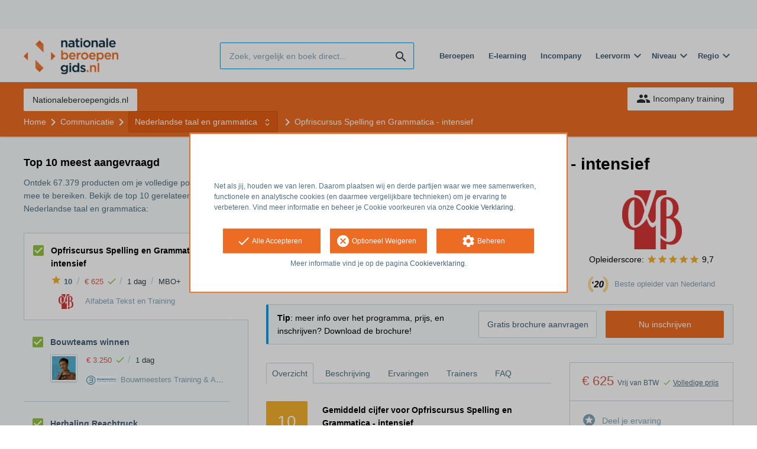

--- FILE ---
content_type: text/html; charset=utf-8
request_url: https://opleiding.nationaleberoepengids.nl/alfabeta/opfriscursus-spelling-grammatica-intensief
body_size: 17786
content:
<!DOCTYPE html><html class="springest go-nationaleberoepengids" lang="nl"><head><title>Cursus: Opfriscursus Spelling en Grammatica - intensief - Springest</title><meta charset="utf-8" /><meta content="width=device-width, initial-scale=1" name="viewport" /><meta content="noindex, follow" name="robots" /><meta content="Deze compacte en intensieve taalcursus behandelt de belangrijkste regels van de spelling en grammatica. Wat is er de afgelopen jaren allemaal veranderd? Wat zijn de meest gemaak..." name="description" /><meta content="Nederlandse taal en grammatica, Nederlandse spelling, training, onderwijs, cursus, Alfabeta Tekst en Training" name="keywords" /><meta content="Ervaringen met Opfriscursus Spelling en Grammatica - intensief" property="og:title" /><meta content="https://opleiding.nationaleberoepengids.nl/alfabeta/opfriscursus-spelling-grammatica-intensief" property="og:url" /><link href="//static-0.springest.com" rel="dns-prefetch" /><link href="//static-1.springest.com" rel="dns-prefetch" /><link href="//static-2.springest.com" rel="dns-prefetch" /><link href="//static-3.springest.com" rel="dns-prefetch" /><link href="//static-4.springest.com" rel="dns-prefetch" /><link href="//ajax.googleapis.com" rel="dns-prefetch" /><link href="//media.licdn.com" rel="dns-prefetch" /><link href="//cdn.mxpnl.com" rel="dns-prefetch" /><link href="//api.mixpanel.com" rel="dns-prefetch" /><meta name="csrf-param" content="authenticity_token" />
<meta name="csrf-token" content="hG76gRlp5_ejiqDrrFnipijv87g15bhkYzk8bWFz4lK_eIF4R0UXzzhlZm7BL2KvfstI6qyUCEV8u2APACh6jA" /><link rel="canonical" href="https://www.springest.nl/alfabeta/opfriscursus-spelling-grammatica-intensief" /><link href="/favicon.ico" rel="shortcut icon" type="image/x-icon" /><link href="/opensearch.xml" rel="search" title="Springest" type="application/opensearchdescription+xml" /><link rel="stylesheet" media="screen,projection" href="https://static-0.springest.com/assets/redesign/utilities/fonts-4da3ff91039499936c952f6a1a60292901452fca34f50354972ce8213332b46f.css.gz" /><link rel="stylesheet" media="screen,projection" href="https://static-2.springest.com/assets/application-be0284b1fd518d949be99f20b6d40f1e9bed72e326b0234aef8d57daf68195da.css.gz" /><link rel="stylesheet" media="screen,projection" href="https://static-2.springest.com/assets/redesign/themes/nationaleberoepengids-7a513ad75a855e1689c169014806722d187f266dfb50e0a053f0b38574c9cce1.css.gz" /><!--[if lte IE 9]><link rel="stylesheet" media="screen,projection" href="https://static-2.springest.com/assets/redesign/base/ie9-icons-23fa390d12cac1c14a6de4801ada125ac179af3896d9c3ee02d95b20b69e4283.css.gz" /><![endif]--><script>var Springest = Springest || {};
Springest.abp = {"distinct_id":null,"time":"2026-01-30T04:08:37.123Z","training_id":687633,"training_name":"Opfriscursus Spelling en Grammatica - intensief","training_completeness":60,"institute_id":1071,"institute_name":"Alfabeta Tekst en Training","price":"€ 625","level":"MBO+","location":"Klassikaal","max_participants":"12","duration":"1 dag","duration_unit":"days","runtime":"","review_count":2,"has_starting_dateplaces":false,"completion":"Certificaat van opleider","message_field_present":true,"one_click_cta":false,"trainer_count":2,"review_rating":"10.0","institute_review_count":1335,"institute_review_rating":"9.6896629213483146","description_length":1876,"soft_404":false,"money_back_guarantee":false,"uniform_cancellation_policy":false,"paid_leads_disabled":false,"subject_id":237,"subject_name":"Nederlandse taal en grammatica","category_name":"Communicatie","funnel_search_subject_box":true,"ab_050_mobile_subject_cta":"button_variation","lead":"Conversion::Brochure::Springest","clicks":false,"bookings":true};
// Set Mixpanel property referrer_template to the initial opening page
// to know from which template AJAX requests originate.
Springest.abp.referrer_template = "trainings#show"</script><script>
//<![CDATA[

        window.mixpanel = {
          track: function() {},
          track_links: function() {}
        }
      
//]]>
</script></head><body><div class="modal cookie-settings-modal is-hidden"><div class="modal__mask active"></div><div class="modal__card"><div class="modal__header"><a class="modal__close" href="#">X</a></div><div class="modal__card-content"><div class="as-h4">Beheren</div><p>In dit venster kun je Cookies in- en uitschakelen. Alleen de Functionele Cookies kunnen niet worden uitgeschakeld. Jouw Cookie voorkeuren worden 9 maanden bewaard, waarna ze weer op standaard worden gezet. Voorkeuren kunnen gewijzigd worden via de Cookie statement pagina in de linkerbenedenhoek van de website.</p><div class="container container--page"><div class="content--large"><strong>Functionele Cookies</strong><br /><div class="cookie-explanation"><div class="shortened">Deze Cookies zijn noodzakelijk voor het correct functioneren van onze website. Persoonlijke gegevens worden niet opgeslagen.</div><a class="read-more" href="#">Lees meer</a></div></div><div class="content"><label class="switch-toggle"><input type="checkbox" name="functional" id="functional" value="1" disabled="disabled" class="disabled" checked="checked" /><span class="slider round"></span></label></div></div><div class="container container--page"><div class="content--large"><strong>Analytische Cookies</strong><br /><div class="cookie-explanation"><div class="shortened">Deze cookies worden gebruikt om uw gedrag op onze website te volgen. We gebruiken ze om de beste gebruikerservaring te bieden. Bijvoorbeeld: we raden nieuwe trainingen aan op basis van uw recente kijkgedrag.</div><a class="read-more" href="#">Lees meer</a></div></div><div class="content"><label class="switch-toggle"><input type="checkbox" name="analytics" id="analytics" value="1" /><span class="slider round"></span></label></div></div><div class="container container--page"><div class="content--large"><strong>Google Analytics Cookies</strong><br /><div class="cookie-explanation"><div class="shortened">Deze Cookies volgen het gedrag op Springest Deze Cookies slaan (mogelijk) uw IP-adres op.</div><a class="read-more" href="#">Lees meer</a></div></div><div class="content"><label class="switch-toggle"><input type="checkbox" name="google" id="google" value="1" /><span class="slider round"></span></label></div></div><div class="container container--page"><div class="content--large"><strong>Marketing Cookies</strong><br /><div class="cookie-explanation"><div class="shortened">Deze Cookies volgen het gedrag op Springest en mogelijk andere websites zodat wij (en derde partijen) advertenties kunnen afstemmen op jouw interesses. Deze cookies slaan (mogelijk) uw IP-adres op.</div><a class="read-more" href="#">Lees meer</a></div></div><div class="content"><label class="switch-toggle"><input type="checkbox" name="marketing" id="marketing" value="1" /><span class="slider round"></span></label></div></div><div class="container container--page"><div class="content--large"></div><div class="content"><a class="button--default button--medium save-cookie-settings button--cta"><i class="ma-save material-icons ">save</i> <span>Voorkeuren opslaan</span></a></div></div></div></div></div><div class="cookie-notice__hidden modal__mask"></div><div class="cookie-notice cookie-notice-extended is-hidden" data-version="2"><div class="container container--page"><div class="container"><p class="upper_text"><p><br><br>Net als jij, houden we van leren. Daarom plaatsen wij en derde partijen waar we mee samenwerken, functionele en analytische cookies (en daarmee vergelijkbare technieken) om je ervaring te verbeteren. Vind meer informatie en beheer je Cookie voorkeuren via onze <a href="/go-cookie-verklaring" target="_blank">Cookie Verklaring</a>.</p></p><div class="cookie-notice-extended__actions"><div class="action-box"><a class="button--default button--medium cookie-action accept-all button--cta"><i class="ma-check material-icons ">check</i> <span>Alle Accepteren</span></a></div><div class="action-box"><a class="button--default button--medium cookie-action reject-optional button--cta"><i class="ma-cancel material-icons ">cancel</i> <span>Optioneel Weigeren</span></a></div><div class="action-box"><a class="button--default button--medium manage-cookies button--cta"><i class="ma-settings material-icons ">settings</i> <span>Beheren</span></a></div></div><p class="lower_text">Meer informatie vind je op de pagina <a href="/cookie-verklaring" target="_blank">Cookieverklaring</a>.</p></div></div></div><header id="header"><div class="container container--logo"><div class="brand-logo"><a class="brand-logo__image--custom" title="Nationaleberoepengids" href="/"><img alt="Nationaleberoepengids" src="https://static-1.springest.com/uploads/domain/logo/252/header_nationaleberoepengids-242e3a5a7827846371560819bbaa3874.png" /></a></div><nav id="nav--portal"><div class="nav-mobile"><a id="mobile-toggle" class="nav-mobile__item" href="#mobile-nav"></a></div><div class="nav-wrapper"><ul class="nav-portal" data-nav-title="" role="navigation"></ul></div></nav></div><div class="container container--search-bar"><form class="search" action="/zoeken" accept-charset="UTF-8" method="get"><input id="searchbar_filter" name="filter" type="hidden" value="" /><div class="search__field"><input type="search" name="term" id="term" class="search__input" placeholder="Zoek, vergelijk en boek direct..." /><input type="submit" name="commit" value="search" class="search__icon-button material-icons" /></div></form><nav id="nav--meta"><ul class="meta-nav nav-meta is-clean-list" data-nav-title="Volg je ambities, blijf leren"><li title="Beroepen" class="nav-meta__item list-item"><a title="Beroepen" class="nav-meta__link nav-link" href="/beroepen"><span>Beroepen</span></a></li><li title="Vergelijk alle E-learning trainingen, cursussen &amp; opleidingen - Springest" class="nav-meta__item list-item"><a title="Vergelijk alle E-learning trainingen, cursussen &amp; opleidingen - Springest" class="nav-meta__link nav-link" href="/e-learning"><span>E-learning</span></a></li><li title="Incompany training" class="nav-meta__item list-item"><a title="Incompany training" class="nav-meta__link nav-link" href="/in-company"><span>Incompany</span></a></li><li class="has-dropdown nav-meta__item list-item"><span class="nav-meta__link nav-link"><span>Leervorm</span></span><div class="nav-meta__dropdown landingpage-dropdown"><ul><li><a title="Bekijk alle producten in Online leren (overzicht)" class="nav-meta__link nav-link" href="/online">Online leren (overzicht)</a></li><li><a title="Bekijk alle producten in Keuzehulp overzicht" class="nav-meta__link nav-link" href="/keuzehulp">Keuzehulp overzicht</a></li><li><a title="Bekijk alle producten in Thuisstudie" class="nav-meta__link nav-link" href="/thuisstudie">Thuisstudie</a></li><li><a title="Bekijk alle producten in Gratis" class="nav-meta__link nav-link" href="/gratis">Gratis</a></li><li><a title="Bekijk alle producten in Trainers &amp; Coaches" class="nav-meta__link nav-link" href="/trainers">Trainers &amp; Coaches</a></li><li><a title="Bekijk alle producten in Inschrijven" class="nav-meta__link nav-link" href="/inschrijven">Inschrijven</a></li><li><a title="Bekijk alle producten in Klassikaal online" class="nav-meta__link nav-link" href="/klassikaal-online">Klassikaal online</a></li><li><a title="Bekijk alle producten in Boeken" class="nav-meta__link nav-link" href="/boeken">Boeken</a></li><li><a title="Bekijk alle producten in Video&#39;s" class="nav-meta__link nav-link" href="/learning-bites">Video&#39;s</a></li></ul></div></li><li class="has-dropdown nav-meta__item list-item"><span class="nav-meta__link nav-link"><span>Niveau</span></span><div class="nav-meta__dropdown landingpage-dropdown"><ul><li><a title="Bekijk alle producten in MBO" class="nav-meta__link nav-link" href="/mbo">MBO</a></li><li><a title="Bekijk alle producten in HBO" class="nav-meta__link nav-link" href="/hbo">HBO</a></li><li><a title="Bekijk alle producten in Master &amp; MBA" class="nav-meta__link nav-link" href="/master-mba">Master &amp; MBA</a></li><li><a title="Bekijk alle producten in NLQF Niveaus" class="nav-meta__link nav-link" href="/opleidingsniveau">NLQF Niveaus</a></li></ul></div></li><li class="has-dropdown nav-meta__item list-item"><span class="nav-meta__link nav-link"><span>Regio</span></span><div class="nav-meta__dropdown landingpage-dropdown"><ul><li><a title="Bekijk alle producten in Den Haag" class="nav-meta__link nav-link" href="/den-haag">Den Haag</a></li><li><a title="Bekijk alle producten in Rotterdam" class="nav-meta__link nav-link" href="/rotterdam">Rotterdam</a></li><li><a title="Bekijk alle producten in Utrecht" class="nav-meta__link nav-link" href="/utrecht">Utrecht</a></li><li><a title="Bekijk alle producten in Amsterdam" class="nav-meta__link nav-link" href="/amsterdam">Amsterdam</a></li><li><a title="Bekijk alle producten in Incompany Training" class="nav-meta__link nav-link" href="/incompany-training">Incompany Training</a></li></ul></div></li></ul></nav></div></header><nav id="breadcrumb"><div class="container"><div class="breadcrumb-wrapper section"><ul class="nav-courseboard meta-nav courseboard-link"><li class="nav-courseboard__item"><a target="_blank" title="Nationaleberoepengids.nl" class="nav-courseboard__link button--inverted" href="https://www.nationaleberoepengids.nl/">Nationaleberoepengids.nl</a></li></ul><script type="application/ld+json">{"@context":"https://schema.org","@graph":{"@type":"BreadcrumbList","@id":"#BreadcrumbList","itemListOrder":"Ascending","itemListElement":[{"@type":"ListItem","position":1,"Item":{"@id":"/","name":"Home"}},{"@type":"ListItem","position":2,"Item":{"@id":"/communicatie","name":"Communicatie"}},{"@type":"ListItem","position":3,"Item":{"@id":"/communicatie/nederlandse-taal-grammatica","name":"Nederlandse taal en grammatica"}},{"@type":"ListItem","position":4,"Item":{"@id":"/alfabeta/opfriscursus-spelling-grammatica-intensief","name":"Opfriscursus Spelling en Grammatica - intensief"}}]}}</script> <ul class="breadcrumb has-4 nav-list is-clean-list"><li class="breadcrumb__item lvl-4 list-item " data-title=""><a title="Home" class="breadcrumb__link nav-link " itemprop="url" href="/"><span itemprop="title">Home</span></a></li><li class="breadcrumb__item lvl-3 list-item " data-title=""><a title="Communicatie" class="breadcrumb__link nav-link " itemprop="url" href="/communicatie"><span itemprop="title">Communicatie</span></a></li><li class="breadcrumb__item lvl-2 list-item breadcrumb-subject has-dropdown" data-title="Categorie:"><a title="Nederlandse taal en grammatica" class="breadcrumb__link nav-link " itemprop="url" href="/communicatie/nederlandse-taal-grammatica"><span itemprop="title">Nederlandse taal en grammatica</span></a> <div class="breadcrumb-dropdown-wrapper"> <div class="breadcrumb-dropdown nav-dropdown"> <div class="as-h3 breadcrumb-dropdown__title">Kies een ander onderwerp</div> <ul> <li class="breadcrumb-dropdown__item list-item"><a title="Nederlandse taal en grammatica" class="breadcrumb__link nav-link " itemprop="" href="/communicatie/nederlandse-taal-grammatica">Nederlandse taal en grammatica</a></li><li class="breadcrumb-dropdown__item list-item"><a title="Nederlandse spelling" class="breadcrumb__link nav-link " itemprop="" href="/communicatie/nieuwe-spelling">Nederlandse spelling</a></li> </ul> </div> </div></li><li class="breadcrumb__item lvl-1 list-item breadcrumb__item--current current" data-title=""><a title="Opfriscursus Spelling en Grammatica - intensief" class="breadcrumb__link nav-link " itemprop="url" href="/alfabeta/opfriscursus-spelling-grammatica-intensief"><span itemprop="title">Opfriscursus Spelling en Grammatica - intensief</span></a></li></ul></div><div class="breadcrumb-cta"><a class="button--inverted" href="/in-company"><i class="ma-group material-icons ">group</i> Incompany training</a></div></div></nav><main id="page" role="main"><div class="container container--product"><section class="content content--medium aligned-right" id="training-687633"><h1 class="content__title product__title">Opfriscursus Spelling en Grammatica - intensief</h1><section class="panel"><div class="product__main-info"><dl class="data-list"><dt class="data-list__key">Niveau</dt><dd class="data-list__value metadata-level">MBO+</dd><dt class="data-list__key">Tijdsduur</dt><dd class="data-list__value metadata-total-time">1 dag</dd><dt class="data-list__key">Trainers</dt><dd class="data-list__value trainer-avatars"><a title="Mieke Winnubst" class="avatar avatar--small track" data-tracking-events="[]" href="#trainers"><span class="progressive replace" data-href="https://static-2.springest.com/uploads/user/profile/avatar/1450/tiny_mieke-winnubst-019adfceefcbeadbeec6428ef8920df5.png"><img alt="Mieke Winnubst" class="preview" src="https://static-2.springest.com/uploads/user/profile/avatar/1450/nano_mieke-winnubst-019adfceefcbeadbeec6428ef8920df5.png" /></span></a><a title="Petra Boers" class="avatar avatar--small track" data-tracking-events="[]" href="#trainers"><span class="progressive replace" data-href="https://static-1.springest.com/uploads/user/profile/avatar/5095/tiny_petra-boers-185745de00336a1d405d101b162bc3cf.png"><img alt="Petra Boers" class="preview" src="https://static-1.springest.com/uploads/user/profile/avatar/5095/nano_petra-boers-185745de00336a1d405d101b162bc3cf.png" /></span></a></dd></dl><div class="product__info-bar"><div class="container"><div class="product__info-bar--container"><div class="product__info-bar--main"><h2 class="as-h3 no-margin--top">Opfriscursus Spelling en Grammatica - intensief</h2><div class="product__info-bar--meta"><div class="related-product-item__data-row"><span class="product-rating"><a class="rating-score" title="Opfriscursus Spelling en Grammatica - intensief heeft een gemiddelde beoordeling van 10,0" href="/alfabeta/opfriscursus-spelling-grammatica-intensief#ervaringen"><i class="ma-star material-icons review-score__icon">star</i><span class="rating-average"> 10</span></a></span><span class="data-glue">/</span><span class="price">€ 625<span class="tooltip-parent tooltip-icon  align-left"><i class="ma-check material-icons ">check</i><span class="tooltip align-left"><span class="tooltip__content"><ul class="price-tooltip"><li><strong>BTW:</strong> Vrij van BTW</li><li><strong>Volledigheid prijs:</strong> Prijs is exclusief btw, verder geen extra kosten. </li></ul></span></span></span></span><span class="data-glue">/</span><span class="duration">1 dag</span><span class="data-glue">/</span><span class="product-level">MBO+</span></div><div><img class="institute-logo" width="50" height="25" alt="Logo van Alfabeta Tekst en Training" title="Logo van Alfabeta Tekst en Training" src="https://static-1.springest.com/uploads/institute/logo/1071/small_alfabeta-657e1c74d1cae947bc4b674daaf23939.png" /><span class="institute-name is-meta-text">Alfabeta Tekst en Training</span></div></div></div><div class="buttons"><a class=" button-link button-cta button--cta button--fluid button--medium button--centered " data-track-event="booking||top-of-overview||button" data-tracking-events="[[&quot;_trackEvent&quot;,&quot;booking&quot;,&quot;top-of-overview&quot;,&quot;button&quot;]]" href="https://opleiding.nationaleberoepengids.nl/alfabeta/opfriscursus-spelling-grammatica-intensief/inschrijven">Nu inschrijven</a></div></div></div></div><div class="product__provider"><a href="/alfabeta"><img width="200" height="100" alt="Logo van Alfabeta Tekst en Training" title="Logo van Alfabeta Tekst en Training" src="https://static-1.springest.com/uploads/institute/logo/1071/big_alfabeta-657e1c74d1cae947bc4b674daaf23939.png" /></a><div class="review-score"><span class="review-score__label">Opleiderscore:</span> <span class="tooltip-parent  provider-rating align-top"><span class="review-score__icons"><i class="ma-star material-icons review-score__icon">star</i><i class="ma-star material-icons review-score__icon">star</i><i class="ma-star material-icons review-score__icon">star</i><i class="ma-star material-icons review-score__icon">star</i><i class="ma-star material-icons review-score__icon">star</i> 9,7 </span><span class="align-right tooltip align-top"><span class="tooltip__content">Alfabeta Tekst en Training heeft een gemiddelde beoordeling van <strong>9,7</strong> (uit <strong>1.335</strong> ervaringen)</span></span></span></div><div class="bovnl-award"><div class="bovnl-award__icon"><span class="tooltip-parent  bovnl-award__tooltip align-top"><img src="https://static-1.springest.com/assets/redesign/awards/bovnl-winner-icon-2020-c861b3f9588eaa55fa936ce2463a2a8fda15a2709011275c27711ae48c0a45a6.png" />Beste opleider van Nederland<span class="align-left tooltip align-top"><span class="tooltip__content"><p>Winnaar Beste opleider van Nederland 2020: #1 in <a href="/communicatie">Communicatie</a>, #1 in <a href="/talen-cultuur">Taalcursus</a>, #2 in <a href="/sales">Sales</a> en #2 in <a href="/secretarieel-administratief">Secretarieel &amp; Administratief</a>.</p> <p>Winnaar Beste opleider van Nederland 2019: #1 in <a href="/communicatie">Communicatie</a>, #2 in <a href="/talen-cultuur">Taalcursus</a> en #2 in <a href="/secretarieel-administratief">Secretarieel &amp; Administratief</a>.</p> <p>Winnaar Beste opleider van Nederland 2018: #1 in <a href="/talen-cultuur">Taalcursus</a>, #2 in <a href="/communicatie">Communicatie</a> en #3 in <a href="/sales">Sales</a>.</p> <p>Winnaar Beste opleider van Nederland 2017: #2 in <a href="/secretarieel-administratief">Secretarieel &amp; Administratief</a>.</p> <p>Winnaar Beste opleider van Nederland 2016: #3 in <a href="/communicatie">Communicatie</a>.</p> Lees meer over <a href="https://springest.com/nl/opleidervanhetjaar/de-beste-opleiders-van-2020/">Beste Opleider van Nederland 2020</a>.</span></span></span></div></div></div></div><div class="message--info product__cta"><div class="cta-message"><p><strong>Tip</strong>: meer info over het programma, prijs, en inschrijven? Download de brochure!</p></div><div class="cta-buttons"><div class="buttons"><a class=" button-link button-cta button--cta button--fluid button--medium button--centered " data-track-event="booking||top-of-overview||button" data-tracking-events="[[&quot;_trackEvent&quot;,&quot;booking&quot;,&quot;top-of-overview&quot;,&quot;button&quot;]]" href="https://opleiding.nationaleberoepengids.nl/alfabeta/opfriscursus-spelling-grammatica-intensief/inschrijven">Nu inschrijven</a><a class=" link-cta button--link button--fluid button--medium button--centered " data-track-event="download||top-of-overview||button" data-tracking-events="[[&quot;_trackEvent&quot;,&quot;download&quot;,&quot;top-of-overview&quot;,&quot;button&quot;]]" href="/alfabeta/opfriscursus-spelling-grammatica-intensief/informatie-aanvragen">Gratis brochure aanvragen</a></div></div></div><aside class="product__sidebar"><div class="product__details"><div class="product__pricing"><div class="price-information"><span class="price">€ 625 </span><span class="price-meta-info"><span class="vat-info">Vrij van BTW</span> <span class="tooltip-parent   tooltip-icon align-top"><i class="ma-check material-icons ">check</i> <span class="tooltip-link">Volledige prijs</span><span class="align-right tooltip align-top"><span class="tooltip__content"><ul class="price-tooltip"><li><strong>BTW:</strong> Vrij van BTW</li><li><strong>Volledigheid prijs:</strong> Prijs is exclusief btw, verder geen extra kosten. </li></ul></span></span></span></span></div></div><div class="product__cta product__cta--sidebar"><ul class="cta-list"><li class="cta-list__item"><a class="cta-list__link" href="/alfabeta/opfriscursus-spelling-grammatica-intensief/ervaring-invoeren"><i class="ma-stars material-icons ">stars</i>Deel je ervaring</a></li></ul></div></div><div class="product__meta-info"><dl class="data-list"><dt class="data-list__key">Taal</dt><dd class="data-list__value">Nederlands</dd><dt class="data-list__key">Aantal plaatsen</dt><dd class="data-list__value metadata-maxparticipants">12 deelnemers</dd><dt class="data-list__key">Tijdstip</dt><dd class="data-list__value">Overdag</dd><dt class="data-list__key">Afronding</dt><dd class="data-list__value">Certificaat van opleider</dd><dt class="data-list__key">Type product</dt><dd class="data-list__value">Klassikaal</dd><dt class="data-list__key"><abbr title="Bureau beëdigde tolken en vertalers">BureauBTV</abbr> (PE):</dt><dd class="data-list__value">8 punten</dd><dt class="data-list__key">Extra kenmerken</dt><dd class="data-list__value"><div class="logo-box is-small small" data-count="4"><ul class="logo-box__list"><li class="logo-box__item"><a class="logo-box__link" href="/keurmerken/cedeo"><img class="logo-box__logo" width="50" height="25" alt="Logo van Cedeo" title="Logo van Cedeo" src="https://static-4.springest.com/uploads/syndicate/logo/3/small_cedeo.png" /></a></li><li class="logo-box__item"><a class="logo-box__link" href="/keurmerken/crkbo"><img class="logo-box__logo" width="50" height="25" alt="Logo van CRKBO en BTW-vrijstelling" title="Logo van CRKBO en BTW-vrijstelling" src="https://static-4.springest.com/uploads/syndicate/logo/111/small_crkbo-dea41917c56e9397a14146db1c4f56e3.png" /></a></li><li class="logo-box__item"><a class="logo-box__link" href="/keurmerken/cedeo-open"><img class="logo-box__logo" width="50" height="25" alt="Logo van Cedeo Open" title="Logo van Cedeo Open" src="https://static-4.springest.com/uploads/syndicate/logo/131/small_cedeo-open-cd03654c16b6698cef1e440980d42a48.png" /></a></li><li class="logo-box__item"><a class="logo-box__link" href="/keurmerken/erkend-keurmerk"><img class="logo-box__logo" width="50" height="25" alt="Logo van Erkend keurmerk" title="Logo van Erkend keurmerk" src="https://static-3.springest.com/uploads/syndicate/logo/157/small_erkend-keurmerk-2d1e3fcb8c253673c989185e7d1c2aec.png" /></a></li><li class="logo-box__item"><a class="logo-box__link" href="/keurmerken/btw-vrijstelling"><img class="logo-box__logo" width="50" height="25" alt="Logo van BTW-vrijstelling" title="Logo van BTW-vrijstelling" src="https://static-2.springest.com/uploads/syndicate/logo/239/small_btw-vrijstelling-cc290997379e37735223b43231b939ae.png" /></a></li></ul></div></dd></dl></div></aside><div class="product__tabs"><div class="tabs product-tabs"><div class="tabs__wrapper"><ul class="tabs__list" role="tablist"><li class="tabs__item"><a class="is-active tabs__link" aria-selected="true" data-tab="Overview" href="#overzicht">Overzicht</a></li><li class="tabs__item"><a class="tabs__link" data-tab="Description" href="#beschrijving">Beschrijving</a></li><li class="tabs__item"><a class="tabs__link" data-tab="Reviews" href="#ervaringen">Ervaringen</a></li><li class="tabs__item"><a class="tabs__link" data-tab="Trainers" href="#trainers">Trainers</a></li><li class="tabs__item"><a class="tabs__link" data-tab="FAQ" href="#faq">FAQ</a></li></ul></div><!--# Tab: Overview--><div class="tabs__content tabs__content--overview is-active" id="overzicht"><div class="review-score product-average-rating"><div class="review-score__square--large">10</div><div class="review-score__details"><strong>Gemiddeld cijfer voor Opfriscursus Spelling en Grammatica - intensief </strong><div class="is-meta-text">Gebaseerd op <span class="count">2</span> ervaringen <a view="alfabeta opfriscursus-spelling-grammatica-intensief reviews" class=" track" data-tracking-events="[]" href="/alfabeta/opfriscursus-spelling-grammatica-intensief#ervaringen">Lees alle ervaringen<i class="ma-chevron_right material-icons icon--small">chevron_right</i></a> </div></div></div><div class="review-items review-items--summary"><div class="review-item" id="review-220966"><div class="review-item__header"><div class="review-item__member"><div class="avatar avatar--medium"></div><div class="review-item__member-details  has-job-title"><div class="review-item__stars"> <i class="ma-star material-icons ">star</i><i class="ma-star material-icons ">star</i><i class="ma-star material-icons ">star</i><i class="ma-star material-icons ">star</i><i class="ma-star material-icons ">star</i> </div><strong class="member-name"><span>Cheyenne Cillekens </span></strong></div><div class="review-item__job-title"><span class="is-meta-text">assistent Speelautomaten </span></div></div><div class="review-item__grade"><span class="rating-score" title="Beoordeling: 10.0">10</span></div></div><div class="review-item__content"><a class="review-item__training-link" href="/alfabeta/opfriscursus-spelling-grammatica-intensief">Opfriscursus Spelling en Grammatica - intensief</a><div class="review-item__description"><p>"Hele duidelijke en overzichtelijke cursusmap. De uitleg van Mieke is heel enthousiast en helder.
<br />Enorm veel geleerd , top cursus voor iedereen die meer wilt leren over Nederlandse grammatica. 
<br />Zou hem zeker aanraden." - <abbr class="load-hide is-meta-text review-item__date timeago" datetime="2022-10-04T13:49:54Z" title="dinsdag, 4 oktober 2022 om 13:49">04-10-2022 13:49</abbr></p> </div><div class="review-item__description--short"><p>"Hele duidelijke en overzichtelijke cursusmap. De uitleg van Mieke is heel enthousiast en helder.
Enorm veel geleerd , top cursus voor ieder… <a class="review-item__link" href="#ervaringen">alles lezen</a> - <abbr class="load-hide is-meta-text review-item__date timeago" datetime="2022-10-04T13:49:54Z" title="dinsdag, 4 oktober 2022 om 13:49">04-10-2022 13:49</abbr> </p></div></div><div class="review-item__footer"><div class="review-item__trainer"><span class="label is-meta-text">Trainer: </span><span class="label"><a href="/u/mieke-winnubst">Mieke Winnubst</a> </span><div class="avatar avatar--small"><a title="Mieke Winnubst" href="/u/mieke-winnubst"><span class="progressive replace" data-href="https://static-2.springest.com/uploads/user/profile/avatar/1450/tiny_mieke-winnubst-019adfceefcbeadbeec6428ef8920df5.png"><img alt="Mieke Winnubst" class="preview" src="https://static-2.springest.com/uploads/user/profile/avatar/1450/nano_mieke-winnubst-019adfceefcbeadbeec6428ef8920df5.png" /></span></a></div><span class="label is-meta-text">  Ingeschreven via Springest </span></div><div class="review-item__voting voting"><span class="voting__status"><span class="voting__actions"><a data-href="/reviews/220966/upvote" class="review-upvote voting__link" href="#"><i class="ma-thumb_up material-icons ">thumb_up</i></a> <a data-href="/reviews/220966/downvote" class="review-downvote voting__link" href="#"><i class="ma-thumb_down material-icons ">thumb_down</i></a></span></span></div></div></div></div><div class="panel"><div class="as-h3" id="startdata">Startdata en plaatsen</div><div class="message message--success"><strong>Er zijn nog geen startdata bekend voor dit product.</strong><ul class="list"><li><a href="/alfabeta/opfriscursus-spelling-grammatica-intensief/informatie-aanvragen?ref=missing_starting_dates">Vraag informatie aan over startdata</a>. Extra hulp nodig bij het uitzoeken? Een Springest adviseur zet zich graag voor je in.</li><li>Bekijk gerelateerde producten mét startdata: <a href="/communicatie/nederlandse-taal-grammatica/startdatum-bekend">Nederlandse taal en grammatica</a> en <a href="/communicatie/nieuwe-spelling/startdatum-bekend">Nederlandse spelling</a>.</li></ul></div><p></p></div><div class="product__description product__description--intro"><div class="as-h3 product__description-title">Beschrijving</div><p>Deze compacte en intensieve taalcursus behandelt de belangrijkste regels van de spelling en grammatica. Wat is er de afgelopen jaren allemaal veranderd? Wat zijn de meest gemaakte fouten? De training is pittig, maar de sfeer blijft vrolijk en gezellig en er is ruimte voor jouw persoonlijke taalvragen. </p>
<p><strong>Alfabeta staat al jaren in de top drie Beste Opleider van Nederland!</strong></p>
<p>De ochtend is gewijd aan grammaticale onderwerpen. Aan de orde komen:<em><br /></em></p>
<p>- Werkwoorden opfrissen:</p>
<ul>
<li>de persoonsvorm</li>
<li>de stam</li>
<li>de tegenwoordige tijd</li>
<li>de verleden tijd</li>
<li>sterke en zwakke werkwoorden</li>
<li>voltooid deelwoord</li>
<li>bijvoeglijk gebruikt voltooid deelwoord</li>
<li>gebiedende wijs</li>
<li>veelgemaakte fouten in de werkwoordsvervoeging</li>
</ul>
<p>-&hellip;</p><p><a class="arrow-link tabs__focus-description" data-target-tab="#beschrijving" href="#beschrijving">Lees de volledige beschrijving</a></p></div><div class="product__video"></div><div class="product__faqs"><div class="as-h3">Veelgestelde vragen</div><div class="article"><p>Er zijn nog geen veelgestelde vragen over dit product. Als je een vraag hebt, neem dan contact op met <a href='https://helpdesk.springest.nl'>onze klantenservice</a>. </p></div></div><div class="margin--bottom"><ul class="button-list"><li class="button-list__item"><a class=" button-link button-cta button--cta button--fluid button--medium button--centered " data-track-event="booking||top-of-overview||button" data-tracking-events="[[&quot;_trackEvent&quot;,&quot;booking&quot;,&quot;top-of-overview&quot;,&quot;button&quot;]]" href="https://opleiding.nationaleberoepengids.nl/alfabeta/opfriscursus-spelling-grammatica-intensief/inschrijven">Nu inschrijven</a></li><li class="button-list__item"><a class=" link-cta button--link button--fluid button--medium button--centered " data-track-event="download||top-of-overview||button" data-tracking-events="[[&quot;_trackEvent&quot;,&quot;download&quot;,&quot;top-of-overview&quot;,&quot;button&quot;]]" href="/alfabeta/opfriscursus-spelling-grammatica-intensief/informatie-aanvragen">Gratis brochure aanvragen</a></li></ul></div><div class="message message--message no-margin--bottom"><p>Nog niet gevonden wat je zocht? Bekijk deze onderwerpen: <a href="/communicatie/nederlandse-taal-grammatica">Nederlandse taal en grammatica</a>, <a href="/communicatie/nieuwe-spelling">Nederlandse spelling</a>, <a href="/communicatie/schriftelijke-communicatie">Schriftelijke communicatie</a>, <a href="/communicatie/correct-nederlands">Correct Nederlands</a> en <a href="/talen-cultuur/nederlands">Nederlands</a>.</p></div></div><!--# Tab: Description--><div class="tabs__content tabs__content--description" id="beschrijving"><div class="product__description"><p>Deze compacte en intensieve taalcursus behandelt de
belangrijkste regels van de spelling en grammatica. Wat is er de
afgelopen jaren allemaal veranderd? Wat zijn de meest gemaakte
fouten? De training is pittig, maar de sfeer blijft vrolijk en
gezellig en er is ruimte voor jouw persoonlijke
taalvragen.&nbsp;</p>
<p><strong>Alfabeta staat al jaren in de top drie Beste Opleider
van Nederland!</strong></p>
<p>De ochtend is gewijd aan grammaticale onderwerpen. Aan de orde
komen:<em><br></em></p>
<p>- Werkwoorden opfrissen:</p>
<ul>
<li>de persoonsvorm</li>
<li>de stam</li>
<li>de tegenwoordige tijd</li>
<li>de verleden tijd</li>
<li>sterke en zwakke werkwoorden</li>
<li>voltooid deelwoord</li>
<li>bijvoeglijk gebruikt voltooid deelwoord</li>
<li>gebiedende wijs</li>
<li>veelgemaakte fouten in de werkwoordsvervoeging</li>
</ul>
<p>- Engelse werkwoorden<br>
- Lastige kwesties in enkelvoud en meervoud (<em>een aantal
is/zijn</em> e.d.)<br>
- Als of dan?<br>
- Hen of hun?</p>
<p>In de middag behandelen we de nieuwste Nederlandse spelling, met
deze onderwerpen:</p>
<p>- Goed of fout? Vier supersnelle zoektips<br>
- Ultrakorte geschiedenis van de&nbsp;nieuwste spelling<br>
- Drie basisprincipes van de Nederlandse spelling<br>
- Een c of een k? Bastaardwoorden<br>
- Samenstellingen: aan elkaar, los,&nbsp;trema of koppelteken?<br>
- Hoofdletters: wijzigingen en struikelblokken<br>
- Engelse woorden in het Nederlands</p>
<p>Je krijgt een mooie en overzichtelijke cursusmap die uitstekend
dienst blijft doen als naslagwerk. Ook ontvang je een
cursuscertificaat.</p>
<p>Tijdens de cursus beantwoordt de docent al jouw taalvragen.
Voorafgaand zenden wij je een intakeformulier waarop je kunt
aangeven welke taalkwesties je lastig vindt. De trainer geeft je
dan nog extra hulp op deze onderdelen.<strong>&nbsp;</strong></p>
<h2><strong>Ook als incompanytraining!</strong></h2>

</div><ul class="button-list"><li class="button-list__item"><a class=" button-link button-cta button--cta button--fluid button--medium button--centered " data-track-event="booking||top-of-overview||button" data-tracking-events="[[&quot;_trackEvent&quot;,&quot;booking&quot;,&quot;top-of-overview&quot;,&quot;button&quot;]]" href="https://opleiding.nationaleberoepengids.nl/alfabeta/opfriscursus-spelling-grammatica-intensief/inschrijven">Nu inschrijven</a></li><li class="button-list__item"><a class=" link-cta button--link button--fluid button--medium button--centered " data-track-event="download||top-of-overview||button" data-tracking-events="[[&quot;_trackEvent&quot;,&quot;download&quot;,&quot;top-of-overview&quot;,&quot;button&quot;]]" href="/alfabeta/opfriscursus-spelling-grammatica-intensief/informatie-aanvragen">Gratis brochure aanvragen</a></li></ul></div><!--# Tab: Reviews--><div class="tabs__content tabs__content--reviews" data-training-type="cursus" id="ervaringen"><div class="review-score product-average-rating"><div class="review-score__square--large">10</div><div class="review-score__details"><strong>Gemiddeld cijfer voor Opfriscursus Spelling en Grammatica - intensief </strong><div class="is-meta-text">Gebaseerd op <span class="count">2</span> ervaringen </div></div></div><div class="review-items" data-review-pagination-count="2" data-review-pagination-size="20" data-review-pagination-url="/alfabeta/opfriscursus-spelling-grammatica-intensief/ervaringen/"><div class="review-item" id="review-220966"><div class="review-item__header"><div class="review-item__member"><div class="avatar avatar--medium"></div><div class="review-item__member-details  has-job-title"><div class="review-item__stars"> <i class="ma-star material-icons ">star</i><i class="ma-star material-icons ">star</i><i class="ma-star material-icons ">star</i><i class="ma-star material-icons ">star</i><i class="ma-star material-icons ">star</i> </div><strong class="member-name"><span>Cheyenne Cillekens </span></strong></div><div class="review-item__job-title"><span class="is-meta-text">assistent Speelautomaten </span></div></div><div class="review-item__grade"><span class="rating-score" title="Beoordeling: 10.0">10</span></div></div><div class="review-item__content"><a class="review-item__training-link" href="/alfabeta/opfriscursus-spelling-grammatica-intensief">Opfriscursus Spelling en Grammatica - intensief</a><div class="review-item__description"><p>"Hele duidelijke en overzichtelijke cursusmap. De uitleg van Mieke is heel enthousiast en helder.
<br />Enorm veel geleerd , top cursus voor iedereen die meer wilt leren over Nederlandse grammatica. 
<br />Zou hem zeker aanraden." - <abbr class="load-hide is-meta-text review-item__date timeago" datetime="2022-10-04T13:49:54Z" title="dinsdag, 4 oktober 2022 om 13:49">04-10-2022 13:49</abbr></p> </div><div class="review-item__description--short"><p>"Hele duidelijke en overzichtelijke cursusmap. De uitleg van Mieke is heel enthousiast en helder.
Enorm veel geleerd , top cursus voor ieder… <a class="review-item__link" href="#ervaringen">alles lezen</a> - <abbr class="load-hide is-meta-text review-item__date timeago" datetime="2022-10-04T13:49:54Z" title="dinsdag, 4 oktober 2022 om 13:49">04-10-2022 13:49</abbr> </p></div></div><div class="review-item__footer"><div class="review-item__trainer"><span class="label is-meta-text">Trainer: </span><span class="label"><a href="/u/mieke-winnubst">Mieke Winnubst</a> </span><div class="avatar avatar--small"><a title="Mieke Winnubst" href="/u/mieke-winnubst"><span class="progressive replace" data-href="https://static-2.springest.com/uploads/user/profile/avatar/1450/tiny_mieke-winnubst-019adfceefcbeadbeec6428ef8920df5.png"><img alt="Mieke Winnubst" class="preview" src="https://static-2.springest.com/uploads/user/profile/avatar/1450/nano_mieke-winnubst-019adfceefcbeadbeec6428ef8920df5.png" /></span></a></div><span class="label is-meta-text">  Ingeschreven via Springest </span></div><div class="review-item__voting voting"><span class="voting__status"><span class="voting__actions"><a data-href="/reviews/220966/upvote" class="review-upvote voting__link" href="#"><i class="ma-thumb_up material-icons ">thumb_up</i></a> <a data-href="/reviews/220966/downvote" class="review-downvote voting__link" href="#"><i class="ma-thumb_down material-icons ">thumb_down</i></a></span></span></div></div></div><div class="review-item" id="review-192968"><div class="review-item__header"><div class="review-item__member"><div class="avatar avatar--medium"></div><div class="review-item__member-details"><div class="review-item__stars"> <i class="ma-star material-icons ">star</i><i class="ma-star material-icons ">star</i><i class="ma-star material-icons ">star</i><i class="ma-star material-icons ">star</i><i class="ma-star material-icons ">star</i> </div><strong class="member-name"><span>Debbie van den Hoogen </span></strong></div></div><div class="review-item__grade"><span class="rating-score" title="Beoordeling: 10.0">10</span></div></div><div class="review-item__content"><a class="review-item__training-link" href="/alfabeta/opfriscursus-spelling-grammatica-intensief">Opfriscursus Spelling en Grammatica - intensief</a><div class="review-item__description"><p>"Duidelijke uitleg, leuke manier om samen met ons team in deze coronatijd een leerzame cursus te volgen. Alfabetische heeft het goed voor elkaar, veel geleerd vandaag. Prima verdeling tussen luisteren en zelf doen en afsluitend een leuke quiz samen online. " - <abbr class="load-hide is-meta-text review-item__date timeago" datetime="2020-11-24T15:30:28Z" title="dinsdag, 24 november 2020 om 15:30">24-11-2020 15:30</abbr></p> </div><div class="review-item__description--short"><p>"Duidelijke uitleg, leuke manier om samen met ons team in deze coronatijd een leerzame cursus te volgen. Alfabetische heeft het goed voor elk… <a class="review-item__link" href="#ervaringen">alles lezen</a> - <abbr class="load-hide is-meta-text review-item__date timeago" datetime="2020-11-24T15:30:28Z" title="dinsdag, 24 november 2020 om 15:30">24-11-2020 15:30</abbr> </p></div></div><div class="review-item__footer"><div class="review-item__trainer"><span class="label is-meta-text">Trainer: </span><span class="label"><a href="/u/mieke-winnubst">Mieke Winnubst</a> </span><div class="avatar avatar--small"><a title="Mieke Winnubst" href="/u/mieke-winnubst"><span class="progressive replace" data-href="https://static-2.springest.com/uploads/user/profile/avatar/1450/tiny_mieke-winnubst-019adfceefcbeadbeec6428ef8920df5.png"><img alt="Mieke Winnubst" class="preview" src="https://static-2.springest.com/uploads/user/profile/avatar/1450/nano_mieke-winnubst-019adfceefcbeadbeec6428ef8920df5.png" /></span></a></div></div><div class="review-item__voting voting"><span class="voting__status"><span class="voting__actions"><a data-href="/reviews/192968/upvote" class="review-upvote voting__link" href="#"><i class="ma-thumb_up material-icons ">thumb_up</i></a> <a data-href="/reviews/192968/downvote" class="review-downvote voting__link" href="#"><i class="ma-thumb_down material-icons ">thumb_down</i></a></span></span></div></div></div></div></div><!--#Tab: Trainers--><div class="tabs__content tabs__content--trainers" id="trainers"><div class="trainer-profile"><div class="trainer-profile__avatar"><a class="trainer-profile__link" title="Mieke Winnubst - directeur / senior trainer" href="/u/mieke-winnubst"><div class="avatar avatar--medium"><span class="progressive replace" data-href="https://static-2.springest.com/uploads/user/profile/avatar/1450/thumb_mieke-winnubst-019adfceefcbeadbeec6428ef8920df5.png"><img alt="Mieke Winnubst" class="preview" src="https://static-2.springest.com/uploads/user/profile/avatar/1450/nano_mieke-winnubst-019adfceefcbeadbeec6428ef8920df5.png" /></span></div></a></div><div class="trainer-profile__details"><a class="trainer-profile__link" title="Mieke Winnubst - directeur / senior trainer" href="/u/mieke-winnubst">Mieke Winnubst</a><div class="trainer-profile__tagline"><span class="is-meta-text">directeur / senior trainer</span></div></div><div class="trainer-profile__grade"><div class="review-score__square--medium">9,8</div></div></div><div class="trainer-profile"><div class="trainer-profile__avatar"><a class="trainer-profile__link" title="Petra Boers - Senior trainer-adviseur Communicatie" href="/u/petra-boers"><div class="avatar avatar--medium"><span class="progressive replace" data-href="https://static-1.springest.com/uploads/user/profile/avatar/5095/thumb_petra-boers-185745de00336a1d405d101b162bc3cf.png"><img alt="Petra Boers" class="preview" src="https://static-1.springest.com/uploads/user/profile/avatar/5095/nano_petra-boers-185745de00336a1d405d101b162bc3cf.png" /></span></div></a></div><div class="trainer-profile__details"><a class="trainer-profile__link" title="Petra Boers - Senior trainer-adviseur Communicatie" href="/u/petra-boers">Petra Boers</a><div class="trainer-profile__tagline"><span class="is-meta-text">Senior trainer-adviseur Communicatie</span></div></div><div class="trainer-profile__grade"><div class="review-score__square--medium">9,8</div></div></div></div><!--#Tab: FAQ--><div class="tabs__content tabs__content--faq" id="faq"><div class="product__faqs"><div class="article"><p>Er zijn nog geen veelgestelde vragen over dit product. Als je een vraag hebt, neem dan contact op met <a href='https://helpdesk.springest.nl'>onze klantenservice</a>. </p></div></div></div></div></div></section><section class="product__form"><div><h2 class="as-h3">Download gratis en vrijblijvend de informatiebrochure</h2></div><div><form class="simple_form form-default new_conversion_information_request" id="brochure-request-form" novalidate="novalidate" action="/alfabeta/opfriscursus-spelling-grammatica-intensief/informatie-aanvragen" accept-charset="UTF-8" method="post"><input type="hidden" name="authenticity_token" value="84JxqIDUVxJZxRfYr1FzxDXUW4DpZCgWwF3DWLfwnpjIlApR3vinKsIq0V3CJ_PNY_Dg0nAVmDff35861qsGRg" autocomplete="off" /><div class="input string optional conversion_information_request_user_first_name"><label class="string optional input__label" for="conversion_information_request_user_attributes_first_name">Voornaam:</label><input class="string optional" type="text" name="conversion_information_request[user_attributes][first_name]" id="conversion_information_request_user_attributes_first_name" />
      <span class="js-show field-indicator"></span>
      <span class="meta-info">(optioneel)</span>
    </div><div class="input string required conversion_information_request_user_last_name"><label class="string required input__label" for="conversion_information_request_user_attributes_last_name">Achternaam:</label><input class="string required" required="required" aria-required="true" type="text" name="conversion_information_request[user_attributes][last_name]" id="conversion_information_request_user_attributes_last_name" />
      <span class="js-show field-indicator"></span>
      <span class="meta-info">(optioneel)</span>
    </div><div class="input email required conversion_information_request_user_email"><label class="email required input__label" for="conversion_information_request_user_attributes_email">E-mailadres:</label><input class="string email required check-email-domain-input" required="required" aria-required="true" type="email" name="conversion_information_request[user_attributes][email]" id="conversion_information_request_user_attributes_email" />
      <span class="js-show field-indicator"></span>
      <span class="meta-info">(optioneel)</span>
    </div><div class="input string optional conversion_information_request_user_company_name"><label class="string optional input__label" for="conversion_information_request_user_attributes_company_name">Bedrijfsnaam:</label><input class="string optional" type="text" name="conversion_information_request[user_attributes][company_name]" id="conversion_information_request_user_attributes_company_name" />
      <span class="js-show field-indicator"></span>
      <span class="meta-info">(optioneel)</span>
    </div><div class="input tel optional conversion_information_request_user_phone_number"><label class="tel optional input__label" for="conversion_information_request_user_attributes_phone_number">Telefoon:</label><input class="string tel optional" type="tel" name="conversion_information_request[user_attributes][phone_number]" id="conversion_information_request_user_attributes_phone_number" />
      <span class="js-show field-indicator"></span>
      <span class="meta-info">(optioneel)</span>
    </div><div class="input hidden conversion_information_request_conversions_training_id"><input class="hidden" autocomplete="off" type="hidden" value="687633" name="conversion_information_request[conversions_attributes][0][training_id]" id="conversion_information_request_conversions_attributes_0_training_id" />
      <span class="js-show field-indicator"></span>
      <span class="meta-info">(optioneel)</span>
    </div><div class="starting-dateplace"><div class="" data-region-required="false" id="open_date_region"><div class="input selectize optional conversion_information_request_conversions_preferred_starting_date"><label class="selectize optional input__label" for="conversion_information_request_conversions_attributes_0_preferred_starting_date">Gewenste startdatum:</label><select class="selectize optional" autocomplete="off" name="conversion_information_request[conversions_attributes][0][preferred_starting_date]" id="conversion_information_request_conversions_attributes_0_preferred_starting_date"><option value="">Geen voorkeur / ik weet het nog niet</option>
<option value="2026-01-01">januari 2026</option>
<option value="2026-02-01">februari 2026</option>
<option value="2026-03-01">maart 2026</option>
<option value="2026-04-01">april 2026</option>
<option value="2026-05-01">mei 2026</option>
<option value="2026-06-01">juni 2026</option>
<option value="2026-07-01">juli 2026</option>
<option value="2026-08-01">augustus 2026</option>
<option value="2026-09-01">september 2026</option>
<option value="2026-10-01">oktober 2026</option>
<option value="2026-11-01">november 2026</option>
<option value="2026-12-01">december 2026</option></select>
      <span class="js-show field-indicator"></span>
      <span class="meta-info">(optioneel)</span>
    </div><div class="input hidden conversion_information_request_conversions_preferred_starting_date_month_only"><input value="true" class="hidden" autocomplete="off" type="hidden" name="conversion_information_request[conversions_attributes][0][preferred_starting_date_month_only]" id="conversion_information_request_conversions_attributes_0_preferred_starting_date_month_only" />
      <span class="js-show field-indicator"></span>
      <span class="meta-info">(optioneel)</span>
    </div></div></div><h2 class="as-h3 questions">Heb je nog vragen?</h2><div class="input text optional conversion_information_request_message"><label class="text optional input__label" for="conversion_information_request_message">Je vraag:</label><textarea cols="10" rows="3" placeholder="Typ hier je vraag." class="text optional" name="conversion_information_request[message]" id="conversion_information_request_message">
</textarea>
      <span class="js-show field-indicator"></span>
      <span class="meta-info">(optioneel)</span>
    </div><div class="input boolean required conversion_information_request_third_party_share_opt_in"><label class="icon_checkbox"><input name="conversion_information_request[third_party_share_opt_in]" type="hidden" value="0" autocomplete="off" /><input class="boolean required" required="required" aria-required="true" type="checkbox" value="1" name="conversion_information_request[third_party_share_opt_in]" id="conversion_information_request_third_party_share_opt_in" /><span>Ik ga ermee akkoord dat de ingevulde opleiding- en persoonsgegevens gedeeld worden met Nationaleberoepengids voor analysedoeleinden</span></label></div><div class="hide"><label>Laat dit veld leeg</label><textarea name="comment"></textarea></div><div class="form-default__buttons"><input type="submit" name="commit" value="Aanvragen" class="button--submit button--fluid button--medium" data-disable-with="Multi toevoegen" /></div></form></div></section></section><aside class="aside--medium aside--product"><section class="aside__section ad-box"></section><section class="aside__section related-products"><div class="as-h3 aside__title">Top 10 meest aangevraagd</div><p class="aside__intro">Ontdek 67.379 producten om je volledige potentieel mee te bereiken. Bekijk de top 10 gerelateerd aan Nederlandse taal en grammatica:</p><div data-count="10" data-current-training="687633" id="compare-products"><ul class="related-products-list"><li class="related-product-item result-item result-current is-current-product " id="training-687633"><input type="checkbox" name="training-687633-checkbox" id="current-training-compare" value="687633" class="is-hidden compare-list__checkbox compare-checkbox" /><i class="ma-check_box_outline_blank material-icons checkbox-icon" data-checked="check_box" data-unchecked="check_box_outline_blank">check_box_outline_blank</i><div class="related-product-item__body"><div class="as-h4 related-product-item__title">Opfriscursus Spelling en Grammatica - intensief</div><div class="related-product-item__content"><div class="related-product-item__data-row"><span class="product-rating"><a class="rating-score" title="Opfriscursus Spelling en Grammatica - intensief heeft een gemiddelde beoordeling van 10,0" href="/alfabeta/opfriscursus-spelling-grammatica-intensief#ervaringen"><i class="ma-star material-icons review-score__icon">star</i><span class="rating-average"> 10</span></a></span><span class="data-glue">/</span><span class="price">€ 625<span class="tooltip-parent tooltip-icon  align-left"><i class="ma-check material-icons ">check</i><span class="tooltip align-left"><span class="tooltip__content"><ul class="price-tooltip"><li><strong>BTW:</strong> Vrij van BTW</li><li><strong>Volledigheid prijs:</strong> Prijs is exclusief btw, verder geen extra kosten. </li></ul></span></span></span></span><span class="data-glue">/</span><span class="duration">1 dag</span><span class="data-glue">/</span><span class="product-level">MBO+</span></div><div class="related-product-item__data-row"><img class="institute-logo" width="50" height="25" alt="Logo van Alfabeta Tekst en Training" title="Logo van Alfabeta Tekst en Training" src="https://static-1.springest.com/uploads/institute/logo/1071/small_alfabeta-657e1c74d1cae947bc4b674daaf23939.png" /><span class="institute-name is-meta-text">Alfabeta Tekst en Training</span></div></div></div></li><li class="related-product-item result-item  has-product-images" id="training-1176799"><input type="checkbox" name="training-1176799-checkbox" value="1176799" class="is-hidden compare-list__checkbox compare-checkbox" /><i class="ma-check_box_outline_blank material-icons checkbox-icon" data-checked="check_box" data-unchecked="check_box_outline_blank">check_box_outline_blank</i><div class="related-product-item__body"><div class="as-h4 related-product-item__title"><a class="related-product-item__link track" title="Bouwteams winnen" data-track-event="related-trainings||training-click" data-tracking-events="[[&quot;_trackEvent&quot;,&quot;related-trainings&quot;,&quot;training-click&quot;]]" href="/bouwmeesters-training-advies-b-v/bouwteams-winnen">Bouwteams winnen</a></div><div class="related-product-item__cover"><div class="product-image product-image--book"><div class="product-image__cover"><a class=" track" data-tracking-events="[]" href="/bouwmeesters-training-advies-b-v/bouwteams-winnen#fotos"><span class="product-image__item progressive replace" data-href="https://static-2.springest.com/uploads/product_image/image/2424177/small-19_Stephana.png"><img class="preview" src="https://static-2.springest.com/uploads/product_image/image/2424177/nano-19_Stephana.png" /></span></a></div></div></div><div class="related-product-item__content"><div class="related-product-item__data-row"><span class="price">€ 3.250<span class="tooltip-parent tooltip-icon  align-left"><i class="ma-check material-icons ">check</i><span class="tooltip align-left"><span class="tooltip__content"><ul class="price-tooltip"><li><strong>BTW:</strong> Excl. BTW</li><li><strong>Volledigheid prijs:</strong> Prijs is exclusief btw, verder geen extra kosten. </li></ul></span></span></span></span><span class="data-glue">/</span><span class="duration">1 dag</span></div><div class="related-product-item__data-row"><img class="institute-logo" width="50" height="25" alt="Logo van Bouwmeesters Training &amp; Advies B.V." title="Logo van Bouwmeesters Training &amp; Advies B.V." src="https://static-1.springest.com/uploads/institute/logo/34740/small_bouwmeesters-training-advies-b-v-1505b116342f80eddb99b7135e553470.png" /><span class="institute-name is-meta-text">Bouwmeesters Training &amp; Advies B.V.</span></div></div></div></li><li class="related-product-item result-item  has-product-images" id="training-345476"><input type="checkbox" name="training-345476-checkbox" value="345476" class="is-hidden compare-list__checkbox compare-checkbox" /><i class="ma-check_box_outline_blank material-icons checkbox-icon" data-checked="check_box" data-unchecked="check_box_outline_blank">check_box_outline_blank</i><div class="related-product-item__body"><div class="as-h4 related-product-item__title"><a class="related-product-item__link track" title="Herhaling Reachtruck" data-track-event="related-trainings||training-click" data-tracking-events="[[&quot;_trackEvent&quot;,&quot;related-trainings&quot;,&quot;training-click&quot;]]" href="/blom-opleidingen/herhalingscursus-reachtruck-expert">Herhaling Reachtruck</a></div><div class="related-product-item__cover"><div class="product-image product-image--book"><div class="product-image__cover"><a class=" track" data-tracking-events="[]" href="/blom-opleidingen/herhalingscursus-reachtruck-expert#fotos"><span class="product-image__item progressive replace" data-href="https://static-4.springest.com/uploads/product_image/image/12716/small-FFV_1668.jpg"><img class="preview" src="https://static-4.springest.com/uploads/product_image/image/12716/nano-FFV_1668.jpg" /></span></a></div></div></div><div class="related-product-item__content"><div class="related-product-item__data-row"><span class="product-rating"><a class="rating-score" title="Herhaling Reachtruck heeft een gemiddelde beoordeling van 8,9" href="/blom-opleidingen/herhalingscursus-reachtruck-expert#ervaringen"><i class="ma-star material-icons review-score__icon">star</i><span class="rating-average"> 8,9</span></a></span><span class="data-glue">/</span><span class="price">€ 225<span class="tooltip-parent tooltip-icon  align-left"><i class="ma-check material-icons ">check</i><span class="tooltip align-left"><span class="tooltip__content"><ul class="price-tooltip"><li><strong>BTW:</strong> Excl. BTW</li><li><strong>Volledigheid prijs:</strong> Prijs is exclusief btw, verder geen extra kosten. </li><li><strong>Extra informatie:</strong> <em>Excl. BTW, Incl. lesmateriaal, examen en certificaat</em></li></ul></span></span></span></span><span class="data-glue">/</span><span class="duration">1 dag</span><span class="data-glue">/</span><span class="product-level">MBO 2</span></div><div class="related-product-item__data-row"><img class="institute-logo" width="50" height="25" alt="Logo van BLOM opleidingen" title="Logo van BLOM opleidingen" src="https://static-3.springest.com/uploads/institute/logo/395/small_blom-opleidingen-cb50b66145029ff81cb5939538891eb0.png" /><span class="institute-name is-meta-text">BLOM opleidingen</span></div></div></div></li><li class="related-product-item result-item  has-product-images" id="training-377736"><input type="checkbox" name="training-377736-checkbox" value="377736" class="is-hidden compare-list__checkbox compare-checkbox" /><i class="ma-check_box_outline_blank material-icons checkbox-icon" data-checked="check_box" data-unchecked="check_box_outline_blank">check_box_outline_blank</i><div class="related-product-item__body"><div class="as-h4 related-product-item__title"><a class="related-product-item__link track" title="Training Evenwichtig Leven en Werken" data-track-event="related-trainings||training-click" data-tracking-events="[[&quot;_trackEvent&quot;,&quot;related-trainings&quot;,&quot;training-click&quot;]]" href="/bekensteyn-training-coaching/training-evenwichtig-leven-en-werken">Training Evenwichtig Leven en Werken</a></div><div class="related-product-item__cover"><div class="product-image product-image--book"><div class="product-image__cover"><a class=" track" data-tracking-events="[]" href="/bekensteyn-training-coaching/training-evenwichtig-leven-en-werken#fotos"><span class="product-image__item progressive replace" data-href="https://static-3.springest.com/uploads/product_image/image/70619/small-Geef_ons_het_vertrouwen__krijg_jij_het_stuur....jpg"><img class="preview" src="https://static-3.springest.com/uploads/product_image/image/70619/nano-Geef_ons_het_vertrouwen__krijg_jij_het_stuur....jpg" /></span></a></div></div></div><div class="related-product-item__content"><div class="related-product-item__data-row"><span class="price">€ 580<span class="tooltip-parent tooltip-icon  align-left"><i class="ma-check material-icons ">check</i><span class="tooltip align-left"><span class="tooltip__content"><ul class="price-tooltip"><li><strong>BTW:</strong> Excl. BTW</li><li><strong>Volledigheid prijs:</strong> Prijs is exclusief btw, verder geen extra kosten. </li></ul></span></span></span></span><span class="data-glue">/</span><span class="duration">4 uren</span></div><div class="related-product-item__data-row"><img class="institute-logo" width="50" height="25" alt="Logo van Bekensteyn Training &amp; Coaching" title="Logo van Bekensteyn Training &amp; Coaching" src="https://static-4.springest.com/uploads/institute/logo/15522/small_bekensteyn-training-coaching-33edc313430c24e7e37fe037debd4181.png" /><span class="institute-name is-meta-text">Bekensteyn Training &amp; Coaching</span></div></div></div></li><li class="related-product-item result-item  " id="training-701641"><input type="checkbox" name="training-701641-checkbox" value="701641" class="is-hidden compare-list__checkbox compare-checkbox" /><i class="ma-check_box_outline_blank material-icons checkbox-icon" data-checked="check_box" data-unchecked="check_box_outline_blank">check_box_outline_blank</i><div class="related-product-item__body"><div class="as-h4 related-product-item__title"><a class="related-product-item__link track" title="Intervisie, leren leren van en met elkaar." data-track-event="related-trainings||training-click" data-tracking-events="[[&quot;_trackEvent&quot;,&quot;related-trainings&quot;,&quot;training-click&quot;]]" href="/hugo-lumens-interactiemanagement/intervisie-leren-leren-van-en-met-elkaar">Intervisie, leren leren van en met elkaar.</a></div><div class="related-product-item__content"><div class="related-product-item__data-row"><span class="price">€ 3.900<span class="tooltip-parent tooltip-icon  align-left"><i class="ma-check material-icons ">check</i><span class="tooltip align-left"><span class="tooltip__content"><ul class="price-tooltip"><li><strong>BTW:</strong> Excl. BTW</li><li><strong>Volledigheid prijs:</strong> Prijs is exclusief btw, verder geen extra kosten. </li><li><strong>Extra informatie:</strong> <em>Prijsspecificatie:
Investering per persoon per dag € 450,00 of € 1950,- per dag incompany
Dit bedrag is inclusief bureauvoorbereidingen, hand-out, deelnemersmaterialen, huur van audio- en videoapparatuur en 
trainingsfilms, exclusief gebruik van lunch, koffie, thee of frisdranken tijdens de training.
Exclusief BTW en reis- en overnachtingkosten van de deelnemers.
</em></li></ul></span></span></span></span><span class="data-glue">/</span><span class="duration">2 dagen</span></div><div class="related-product-item__data-row"><img class="institute-logo" width="50" height="25" alt="Logo van Hugo Lumens Interactiemanagement" title="Logo van Hugo Lumens Interactiemanagement" src="https://static-1.springest.com/uploads/institute/logo/26836/small_hugo-lumens-interactiemanagement-290e7d12ae5db20f21831bcc55ed7365.png" /><span class="institute-name is-meta-text">Hugo Lumens Interactiemanagement</span></div></div></div></li><li class="related-product-item result-item  has-product-images" id="training-345472"><input type="checkbox" name="training-345472-checkbox" value="345472" class="is-hidden compare-list__checkbox compare-checkbox" /><i class="ma-check_box_outline_blank material-icons checkbox-icon" data-checked="check_box" data-unchecked="check_box_outline_blank">check_box_outline_blank</i><div class="related-product-item__body"><div class="as-h4 related-product-item__title"><a class="related-product-item__link track" title="Herhaling Heftruck" data-track-event="related-trainings||training-click" data-tracking-events="[[&quot;_trackEvent&quot;,&quot;related-trainings&quot;,&quot;training-click&quot;]]" href="/blom-opleidingen/herhalingscursus-heftruck-expert">Herhaling Heftruck</a></div><div class="related-product-item__cover"><div class="product-image product-image--book"><div class="product-image__cover"><a class=" track" data-tracking-events="[]" href="/blom-opleidingen/herhalingscursus-heftruck-expert#fotos"><span class="product-image__item progressive replace" data-href="https://static-4.springest.com/uploads/product_image/image/12747/small-FFV_1429.jpg"><img class="preview" src="https://static-4.springest.com/uploads/product_image/image/12747/nano-FFV_1429.jpg" /></span></a></div></div></div><div class="related-product-item__content"><div class="related-product-item__data-row"><span class="product-rating"><a class="rating-score" title="Herhaling Heftruck heeft een gemiddelde beoordeling van 8,7" href="/blom-opleidingen/herhalingscursus-heftruck-expert#ervaringen"><i class="ma-star material-icons review-score__icon">star</i><span class="rating-average"> 8,7</span></a></span><span class="data-glue">/</span><span class="price">€ 225<span class="tooltip-parent tooltip-icon  align-left"><i class="ma-check material-icons ">check</i><span class="tooltip align-left"><span class="tooltip__content"><ul class="price-tooltip"><li><strong>BTW:</strong> Excl. BTW</li><li><strong>Volledigheid prijs:</strong> Prijs is exclusief btw, verder geen extra kosten. </li><li><strong>Extra informatie:</strong> <em>Excl. BTW, Incl. lesmateriaal, examen en certificaat</em></li></ul></span></span></span></span><span class="data-glue">/</span><span class="duration">1 dag</span><span class="data-glue">/</span><span class="product-level">MBO 2</span></div><div class="related-product-item__data-row"><img class="institute-logo" width="50" height="25" alt="Logo van BLOM opleidingen" title="Logo van BLOM opleidingen" src="https://static-3.springest.com/uploads/institute/logo/395/small_blom-opleidingen-cb50b66145029ff81cb5939538891eb0.png" /><span class="institute-name is-meta-text">BLOM opleidingen</span></div></div></div></li><li class="related-product-item result-item  " id="training-1012186"><input type="checkbox" name="training-1012186-checkbox" value="1012186" class="is-hidden compare-list__checkbox compare-checkbox" /><i class="ma-check_box_outline_blank material-icons checkbox-icon" data-checked="check_box" data-unchecked="check_box_outline_blank">check_box_outline_blank</i><div class="related-product-item__body"><div class="as-h4 related-product-item__title"><a class="related-product-item__link track" title="Vastgoedfraude: signaleren, preventie en aanpak" data-track-event="related-trainings||training-click" data-tracking-events="[[&quot;_trackEvent&quot;,&quot;related-trainings&quot;,&quot;training-click&quot;]]" href="/kerckebosch/vastgoedfraude-signaleren-preventie-en-aanpak">Vastgoedfraude: signaleren, preventie en aanpak</a></div><div class="related-product-item__content"><div class="related-product-item__data-row"><span class="product-rating"><a class="rating-score" title="Vastgoedfraude: signaleren, preventie en aanpak heeft een gemiddelde beoordeling van 5,5" href="/kerckebosch/vastgoedfraude-signaleren-preventie-en-aanpak#ervaringen"><i class="ma-star material-icons review-score__icon">star</i><span class="rating-average"> 5,5</span></a></span><span class="data-glue">/</span><span class="price">€ 629<span class="tooltip-parent tooltip-icon  align-left"><i class="ma-check material-icons ">check</i><span class="tooltip align-left"><span class="tooltip__content"><ul class="price-tooltip"><li><strong>BTW:</strong> Excl. BTW</li><li><strong>Volledigheid prijs:</strong> Prijs is exclusief btw, verder geen extra kosten. </li></ul></span></span></span></span><span class="data-glue">/</span><span class="duration">7 uren</span></div><div class="related-product-item__data-row"><img class="institute-logo" width="50" height="25" alt="Logo van Uitgeverij-Studiecentrum Kerckebosch" title="Logo van Uitgeverij-Studiecentrum Kerckebosch" src="https://static-2.springest.com/uploads/institute/logo/736/small_kerckebosch.png" /><span class="institute-name is-meta-text">Uitgeverij-Studiecentrum Kerckebosch</span></div></div></div></li><li class="related-product-item result-item  has-product-images" id="training-555117"><input type="checkbox" name="training-555117-checkbox" value="555117" class="is-hidden compare-list__checkbox compare-checkbox" /><i class="ma-check_box_outline_blank material-icons checkbox-icon" data-checked="check_box" data-unchecked="check_box_outline_blank">check_box_outline_blank</i><div class="related-product-item__body"><div class="as-h4 related-product-item__title"><a class="related-product-item__link track" title="Voedingsdeskundige - Allround" data-track-event="related-trainings||training-click" data-tracking-events="[[&quot;_trackEvent&quot;,&quot;related-trainings&quot;,&quot;training-click&quot;]]" href="/ondernemersschool-b-v/voedingsdeskundige-allround">Voedingsdeskundige - Allround</a></div><div class="related-product-item__cover"><div class="product-image product-image--book"><div class="product-image__cover"><a class=" track" data-tracking-events="[]" href="/ondernemersschool-b-v/voedingsdeskundige-allround#fotos"><span class="product-image__item progressive replace" data-href="https://static-3.springest.com/uploads/product_image/image/1532161/small-small_9_kindervoeding-sportvoeding-allround-voedingsdeskundige-voeding-dietist-dietik--natuurvoeding.jpg"><img class="preview" src="https://static-3.springest.com/uploads/product_image/image/1532161/nano-small_9_kindervoeding-sportvoeding-allround-voedingsdeskundige-voeding-dietist-dietik--natuurvoeding.jpg" /></span></a></div></div></div><div class="related-product-item__content"><div class="related-product-item__data-row"><span class="price">€ 1.666<span class="tooltip-parent tooltip-icon  align-left"><i class="ma-check material-icons ">check</i><span class="tooltip align-left"><span class="tooltip__content"><ul class="price-tooltip"><li><strong>BTW:</strong> Vrij van BTW</li><li><strong>Volledigheid prijs:</strong> Prijs is exclusief btw, verder geen extra kosten. </li><li><strong>Extra informatie:</strong> <em>Al onze cursussen en opleidingen zijn btw vrijgesteld en inclusief inschrijvingskosten, literatuurkosten, begeleiding voor 1 jaar en examenkosten. Mocht je voor een cursus of opleiding een examen dienen af te leggen bij een extern examenbureau dan staan de kosten duidelijk op de betreffende cursuspagina.</em></li></ul></span></span></span></span><span class="data-glue">/</span><span class="location">Thuisstudie</span></div><div class="related-product-item__data-row"><img class="institute-logo" width="50" height="25" alt="Logo van De Ondernemersschool" title="Logo van De Ondernemersschool" src="https://static-3.springest.com/uploads/institute/logo/14192/small_ondernemersschool-b-v-d4cb1913fbff206247c024017d3f9bcf.png" /><span class="institute-name is-meta-text">De Ondernemersschool</span></div></div></div></li><li class="related-product-item result-item  " id="training-786867"><input type="checkbox" name="training-786867-checkbox" value="786867" class="is-hidden compare-list__checkbox compare-checkbox" /><i class="ma-check_box_outline_blank material-icons checkbox-icon" data-checked="check_box" data-unchecked="check_box_outline_blank">check_box_outline_blank</i><div class="related-product-item__body"><div class="as-h4 related-product-item__title"><a class="related-product-item__link track" title="Coach Kompas Big Five for Life" data-track-event="related-trainings||training-click" data-tracking-events="[[&quot;_trackEvent&quot;,&quot;related-trainings&quot;,&quot;training-click&quot;]]" href="/big-five-for-life-2/coach-kompas-big-five-for-life">Coach Kompas Big Five for Life</a></div><div class="related-product-item__content"><div class="related-product-item__data-row"><span class="price">€ 795<span class="tooltip-parent tooltip-icon  align-left"><i class="ma-check material-icons ">check</i><span class="tooltip align-left"><span class="tooltip__content"><ul class="price-tooltip"><li><strong>BTW:</strong> Excl. BTW</li><li><strong>Volledigheid prijs:</strong> Prijs is exclusief btw, verder geen extra kosten. </li><li><strong>Extra informatie:</strong> <em>excl. BTW</em></li></ul></span></span></span></span><span class="data-glue">/</span><span class="duration">2 dagen</span><span class="data-glue">/</span><span class="product-level">MBO+</span></div><div class="related-product-item__data-row"><img class="institute-logo" width="50" height="25" alt="Logo van Big Five for Life" title="Logo van Big Five for Life" src="https://static-3.springest.com/uploads/institute/logo/18118/small_big-five-for-life-2-65578713f7e3a5e5873802d9acd6bf2e.png" /><span class="institute-name is-meta-text">Big Five for Life</span></div></div></div></li><li class="related-product-item result-item  has-product-images" id="training-993026"><input type="checkbox" name="training-993026-checkbox" value="993026" class="is-hidden compare-list__checkbox compare-checkbox" /><i class="ma-check_box_outline_blank material-icons checkbox-icon" data-checked="check_box" data-unchecked="check_box_outline_blank">check_box_outline_blank</i><div class="related-product-item__body"><div class="as-h4 related-product-item__title"><a class="related-product-item__link track" title="Correct Nederlands schrijven – Spelling en grammatica" data-track-event="related-trainings||training-click" data-tracking-events="[[&quot;_trackEvent&quot;,&quot;related-trainings&quot;,&quot;training-click&quot;]]" href="/train-2-work/correct-nederlands-schrijven-spelling-en-grammatica">Correct Nederlands schrijven – Spelling en grammatica</a></div><div class="related-product-item__cover"><div class="product-image product-image--book"><div class="product-image__cover"><a class=" track" data-tracking-events="[]" href="/train-2-work/correct-nederlands-schrijven-spelling-en-grammatica#fotos"><span class="product-image__item progressive replace" data-href="https://static-1.springest.com/uploads/product_image/image/2097327/small-Correct_Nederlands_schrijven_Spelling_en_grammatica-train2work.png"><img class="preview" src="https://static-1.springest.com/uploads/product_image/image/2097327/nano-Correct_Nederlands_schrijven_Spelling_en_grammatica-train2work.png" /></span></a></div></div></div><div class="related-product-item__content"><div class="related-product-item__data-row"><span class="product-rating"><a class="rating-score" title="Correct Nederlands schrijven – Spelling en grammatica heeft een gemiddelde beoordeling van 10,0" href="/train-2-work/correct-nederlands-schrijven-spelling-en-grammatica#ervaringen"><i class="ma-star material-icons review-score__icon">star</i><span class="rating-average"> 10</span></a></span><span class="data-glue">/</span><span class="price">€ 1.045<span class="tooltip-parent tooltip-icon  align-left"><i class="ma-check material-icons ">check</i><span class="tooltip align-left"><span class="tooltip__content"><ul class="price-tooltip"><li><strong>BTW:</strong> Excl. BTW</li><li><strong>Volledigheid prijs:</strong> Prijs is exclusief btw, verder geen extra kosten. </li><li><strong>Extra informatie:</strong> <em>Exclusief 21% btw. Inclusief lesmaterialen, naslagwerk, locatie- en verzorgingskosten.</em></li></ul></span></span></span></span><span class="data-glue">/</span><span class="duration">20 uren</span></div><div class="related-product-item__data-row"><img class="institute-logo" width="50" height="25" alt="Logo van train2work" title="Logo van train2work" src="https://static-2.springest.com/uploads/institute/logo/550/small_opleidingscentrum-haaglanden-4a363dbbc3f57587cc9fd7e7e4d0a2ca.png" /><span class="institute-name is-meta-text">train2work</span></div></div></div></li></ul><div class="related-products-buttons buttons"><input class="button--compare button--fluid button--medium" type="button" value="Vergelijk" /></div></div></section></aside></div></main><div class="footer-row"><div class="container"><ul class="nav-footer"><li class="nav-footer__item"><a class="nav-footer__link" href="/go-algemene-voorwaarden">Algemene Voorwaarden</a></li><li class="nav-footer__item"><a class="nav-footer__link" href="/go-privacy-verklaring">Privacy Verklaring</a></li><li class="nav-footer__item"><a class="nav-footer__link" href="/go-cookie-verklaring">Cookie Verklaring</a></li></ul><div class="footer-sites"><a href="https://www.springest.nl">Mogelijk gemaakt door Springest</a> <br /><span class="copyright">&copy; 2008 &ndash; 2026 Springest B.V.</span></div></div></div><a class="hide" href="/not_for_humans">Not for humans</a><script src="https://static-0.springest.com/assets/jquery.2.2.4.min-2581c9a7a401eca8a429a9b30a42630d6256b58c2f6e2698db2bd3d82a4ea3d9.js"></script><script src="https://static-0.springest.com/locales/nl/1769022778.js"></script><script src="https://static-3.springest.com/assets/trainings-4db8464dbfaa642becb34e870f9c5bf1a4308a45fe99fc95673844c5fe18663d.js.gz"></script><script>
//<![CDATA[
(function($){$(function(){
      if ($.validator) {
        $.validator.addMethod("custom_email", function(value, element) {
          return /^[a-zA-Z0-9.!\#$%&'*+\/=?^_`{|}~-]+@[a-zA-Z0-9](?:[a-zA-Z0-9-]{0,61}[a-zA-Z0-9])?(?:\.[a-zA-Z0-9](?:[a-zA-Z0-9-]{0,61}[a-zA-Z0-9])?)*$/.test(value);
        });
      }

      options = {"rules":{"conversion_information_request[user_attributes][first_name]":{"required":false,"maxlength":false},"conversion_information_request[user_attributes][last_name]":{"required":true,"maxlength":false},"conversion_information_request[user_attributes][email]":{"required":true,"maxlength":false,"custom_email":true},"conversion_information_request[user_attributes][company_name]":{"required":false,"minlength":false,"maxlength":false},"conversion_information_request[user_attributes][phone_number]":{"required":false,"minlength":false,"maxlength":false},"conversion_information_request[conversions_attributes][0][training_id]":{"required":false,"minlength":false,"maxlength":false},"conversion_information_request[conversions_attributes][0][preferred_starting_date]":{"required":false,"minlength":false,"maxlength":false},"conversion_information_request[conversions_attributes][0][preferred_starting_date_month_only]":{"required":false,"minlength":false,"maxlength":false},"conversion_information_request[message]":{"required":false,"maxlength":false},"conversion_information_request[third_party_share_opt_in]":{"required":true,"minlength":false,"maxlength":false}},"messages":{"conversion_information_request[user_attributes][first_name]":"Vul alsjeblieft je voornaam in.","conversion_information_request[user_attributes][last_name]":"Vul je achternaam in of kies voor anoniem (zie instructies rechts).","conversion_information_request[user_attributes][email]":"Vul een geldig e-mailadres in.","conversion_information_request[user_attributes][company_name]":"Vul alsjeblieft je bedrijfsnaam in.","conversion_information_request[user_attributes][phone_number]":"Vul een geldig telefoonnummer in.","conversion_information_request[third_party_share_opt_in]":"Je dient akkoord te gaan om verder te gaan."},"ignore":"[type=\"hidden\"], [readonly], [disabled], .selectize-input input[type=\"text\"]"}
      options['errorPlacement'] = function(error, element) {
        error.attr('id', element.attr('id')+'_error');
        error.appendTo(element.closest('div.input'));
      }
      options['submitHandler'] = function(form) {
        $(form).disable_submit()
        form.submit()
      }
      options['invalidHandler'] = function() {
        $(this).enable_submit()
      }
      $('form#brochure-request-form').validate(options)
    ;mixpanel.track_links('.tabs__focus-description', '[clicked] Product Page description link', Springest.abp);
$('#conversion_information_request_user_attributes_first_name', '#brochure-request-form').blurValidate(function() { return $('#conversion_information_request_user_attributes_first_name', '#brochure-request-form').check(); });
$('#conversion_information_request_user_attributes_last_name', '#brochure-request-form').blurValidate(function() { return $('#conversion_information_request_user_attributes_last_name', '#brochure-request-form').check(); });
$('#conversion_information_request_user_attributes_email', '#brochure-request-form').blurValidate(function() { return $('#conversion_information_request_user_attributes_email', '#brochure-request-form').check(); });
$('#conversion_information_request_user_attributes_company_name', '#brochure-request-form').blurValidate(function() { return $('#conversion_information_request_user_attributes_company_name', '#brochure-request-form').check(); });
$('#conversion_information_request_user_attributes_phone_number', '#brochure-request-form').blurValidate(function() { return $('#conversion_information_request_user_attributes_phone_number', '#brochure-request-form').check(); });
$('#conversion_information_request_conversions_attributes_0_training_id', '#brochure-request-form').blurValidate(function() { return $('#conversion_information_request_conversions_attributes_0_training_id', '#brochure-request-form').check(); });

    var options = {"dropdownParent":"body","create":false,"selectOnTab":true,"plugins":{"sane_scrolling":true,"show_hint":true,"remove_selection":true}};
    
    
    
    $('#brochure-request-form #conversion_information_request_conversions_attributes_0_preferred_starting_date').selectize(options);
    ;$('#conversion_information_request_conversions_attributes_0_preferred_starting_date', '#brochure-request-form').blurValidate(function() { return $('#conversion_information_request_conversions_attributes_0_preferred_starting_date', '#brochure-request-form').check(); });
$('#conversion_information_request_conversions_attributes_0_preferred_starting_date_month_only', '#brochure-request-form').blurValidate(function() { return $('#conversion_information_request_conversions_attributes_0_preferred_starting_date_month_only', '#brochure-request-form').check(); });
$('#conversion_information_request_message', '#brochure-request-form').blurValidate(function() { return $('#conversion_information_request_message', '#brochure-request-form').check(); });
mixpanel.track_links('#training-1176799 a.track', '[clicked] Training Top 10 Related', function(ele) {  var vars = {    'institute_name': 'Bouwmeesters Training &amp; Advies B.V.',    'training_name': 'Bouwteams winnen',    'url': 'https://opleiding.nationaleberoepengids.nl/bouwmeesters-training-advies-b-v/bouwteams-winnen',  };  return $.extend(Springest.abp, vars);});
mixpanel.track_links('#training-345476 a.track', '[clicked] Training Top 10 Related', function(ele) {  var vars = {    'institute_name': 'BLOM opleidingen',    'training_name': 'Herhaling Reachtruck',    'url': 'https://opleiding.nationaleberoepengids.nl/blom-opleidingen/herhalingscursus-reachtruck-expert',  };  return $.extend(Springest.abp, vars);});
mixpanel.track_links('#training-377736 a.track', '[clicked] Training Top 10 Related', function(ele) {  var vars = {    'institute_name': 'Bekensteyn Training &amp; Coaching',    'training_name': 'Training Evenwichtig Leven en Werken',    'url': 'https://opleiding.nationaleberoepengids.nl/bekensteyn-training-coaching/training-evenwichtig-leven-en-werken',  };  return $.extend(Springest.abp, vars);});
mixpanel.track_links('#training-701641 a.track', '[clicked] Training Top 10 Related', function(ele) {  var vars = {    'institute_name': 'Hugo Lumens Interactiemanagement',    'training_name': 'Intervisie, leren leren van en met elkaar.',    'url': 'https://opleiding.nationaleberoepengids.nl/hugo-lumens-interactiemanagement/intervisie-leren-leren-van-en-met-elkaar',  };  return $.extend(Springest.abp, vars);});
mixpanel.track_links('#training-345472 a.track', '[clicked] Training Top 10 Related', function(ele) {  var vars = {    'institute_name': 'BLOM opleidingen',    'training_name': 'Herhaling Heftruck',    'url': 'https://opleiding.nationaleberoepengids.nl/blom-opleidingen/herhalingscursus-heftruck-expert',  };  return $.extend(Springest.abp, vars);});
mixpanel.track_links('#training-1012186 a.track', '[clicked] Training Top 10 Related', function(ele) {  var vars = {    'institute_name': 'Uitgeverij-Studiecentrum Kerckebosch',    'training_name': 'Vastgoedfraude: signaleren, preventie en aanpak',    'url': 'https://opleiding.nationaleberoepengids.nl/kerckebosch/vastgoedfraude-signaleren-preventie-en-aanpak',  };  return $.extend(Springest.abp, vars);});
mixpanel.track_links('#training-555117 a.track', '[clicked] Training Top 10 Related', function(ele) {  var vars = {    'institute_name': 'De Ondernemersschool',    'training_name': 'Voedingsdeskundige - Allround',    'url': 'https://opleiding.nationaleberoepengids.nl/ondernemersschool-b-v/voedingsdeskundige-allround',  };  return $.extend(Springest.abp, vars);});
mixpanel.track_links('#training-786867 a.track', '[clicked] Training Top 10 Related', function(ele) {  var vars = {    'institute_name': 'Big Five for Life',    'training_name': 'Coach Kompas Big Five for Life',    'url': 'https://opleiding.nationaleberoepengids.nl/big-five-for-life-2/coach-kompas-big-five-for-life',  };  return $.extend(Springest.abp, vars);});
mixpanel.track_links('#training-993026 a.track', '[clicked] Training Top 10 Related', function(ele) {  var vars = {    'institute_name': 'train2work',    'training_name': 'Correct Nederlands schrijven – Spelling en grammatica',    'url': 'https://opleiding.nationaleberoepengids.nl/train-2-work/correct-nederlands-schrijven-spelling-en-grammatica',  };  return $.extend(Springest.abp, vars);});
$('.result-compare .button--compare').on('click', function(e){  var vars = {    'compare_count': $('.compare-products :checkbox:checked').length,  };  mixpanel.track('[clicked] Compare CTA', $.extend(Springest.abp, vars));});
mixpanel.track_links('.tabs__list .tabs__link', '[clicked] Training page tab', function(ele) {  var vars = { tab: $(ele).data('tab') };  return $.extend(Springest.abp, vars);});})})(jQuery);
//]]>
</script></body></html>